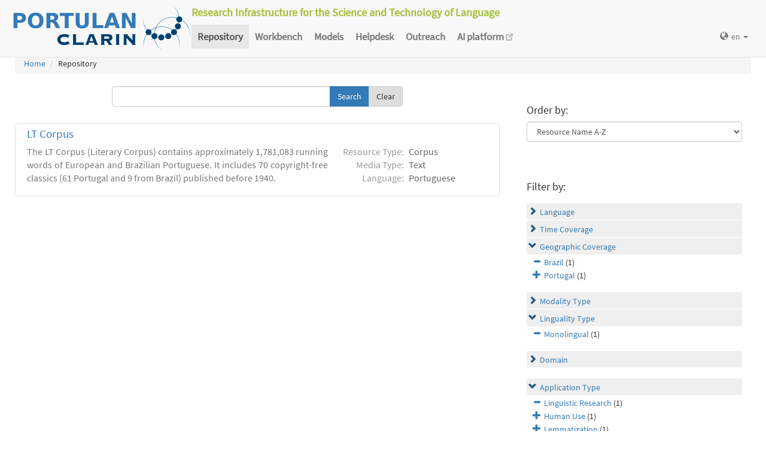

--- FILE ---
content_type: text/html; charset=utf-8
request_url: https://portulanclarin.net/repository/search/?q=&selected_facets=corpusAnnotationTypeFilter_exact%3AMorphosyntactic%20Annotation%20-%20Pos%20Tagging&selected_facets=useNlpSpecificFilter_exact%3ALinguistic%20Research&selected_facets=resourceTypeFilter_exact%3Acorpus&selected_facets=geographicCoverageFilter_exact%3ABrazil&selected_facets=lingualityTypeFilter_exact%3AMonolingual
body_size: 27868
content:
<!DOCTYPE html>



<html lang="en">
    <head>
        
        <meta http-equiv="Content-Type" content="text/html; charset=utf-8">
        <meta http-equiv="X-UA-Compatible" content="IE=edge">
        <meta name="viewport" content="width=device-width, initial-scale=1">
        <title>
Search and Browse &ndash; PORTULAN CLARIN
</title>
        <meta name="description" content="PORTULAN CLARIN: Research Infrastructure for the Science and Technology of Language" />
        <meta name="keywords" content="AI, artificial intelligence, arts, audio, Brazil, CLARIN, CLARIN ERIC, cognitive science, computational linguistics, computer science, corpora, corpus, CPLP, cultural creativity, cultural heritage, data sets, datasets, data, scientific data, dependency bank, dialect, dialog, dictionary, digital humanities, discourse, EEG, ERP, ESFRI, events, fMRI, grammar, healthcare, helpdesk, human language, humanities, informatics, k-center, language, language engineering, language processing tools, language promotion, language resources, language teaching, language technology, lexica, lexicon, linguistics, morphology, named entity, named entity recognizer, named entity recognition, natural language, natural language processing, NLP, open science, parser, Portugal, portuguese, portuguese language, PORTULAN CLARIN, portulanclarin.net, pos tagger, pragmatics, processing tools, repository, research infrastructure, research infrastructure roadmap, science and technology of language, scientific resources, semantic analyser, semantics, social sciences, syntactic analyser, syntax, terminology, text, tools, treebank, video, workbench" />
        <link rel="shortcut icon" href="/static/images/favicon.ico" />
        <link rel="stylesheet" href="/static/css/bootstrap.min.css">
        <link rel="stylesheet" href="/static/css/portulanclarin/base.css">
        <link rel="stylesheet" href="/static/metashare/css/metashare.css">
        <script src="/static/js/jquery.min.js"></script>
        <script src="/static/js/bootstrap.min.js"></script>
        <script src="/static/js/portulanclarin/base.js"></script>
        <script src="/static/metashare/js/metashare.js"></script>
        
        
    </head>
    <body class="beta">

    


<header>
    <nav class="navbar navbar-default navbar-fixed-top">
        <div class="container-fluid">
            <div>
                <a class="navbar-brand" href="/">
                    <img width="300" height="80" alt="PORTULAN CLARIN"
                        src="/static/images/logo-80.png">
                </a>
                <div class="designation">
                    Research Infrastructure for the Science and Technology of Language
                </div>
                <button type="button" class="navbar-toggle collapsed"
                    data-toggle="collapse" data-target=".top-nav" aria-expanded="false">
                    <span class="sr-only">Toggle navigation</span>
                    <span class="icon-bar"></span>
                    <span class="icon-bar"></span>
                    <span class="icon-bar"></span>
                </button>
            </div>
            <div class="navbar-collapse collapse top-nav">
                <ul class="nav navbar-nav">
                    <li role="presentation" class="active">
                        <a href="/repository/search/">Repository</a>
                    </li>

                    <li role="presentation">
                        <a href="/workbench/">Workbench</a>
                    </li>

                    <li role="presentation">
                        <a href="/models/">Models</a>
                    </li>

                    <li role="presentation">
                        <a href="/helpdesk/">Helpdesk</a>
                    </li>

                    <li role="presentation">
                        <a href="/outreach/">Outreach</a>
                    </li>
                </ul>
                <ul class="nav navbar-nav navbar-right">
                    
                    
                    <li class="dropdown">
                        <form id="set-language-form" action="/repository/i18n/setlang/" method="POST">
                            <div style='display:none'><input type='hidden' name='csrfmiddlewaretoken' value='Pu2FwADO2RZJPenYZpoyeSy7R6Fl7OUW' /></div>
                            <input name="next" type="hidden" value="">
                            <input name="language" type="hidden" value="en">
                        </form>
                        <a href="#" class="dropdown-toggle" data-toggle="dropdown" role="button"
                            aria-haspopup="true" aria-expanded="false"
                            ><span class="glyphicon glyphicon-globe" aria-hidden="true"></span>en
                            <span class="caret"></span></a>
                        <ul class="dropdown-menu set-language">
                        
                        
                        
                            
                            <li><a href="#" data-lang-code="en"
                                >en</a></li>
                            
                        
                            
                            <li><a href="#" data-lang-code="pt"
                                >pt</a></li>
                            
                        
                        </ul>
                    </li>
                </ul>
            </div>
        </div>
    </nav>
</header>


    
    <main class="container-fluid">
        
<ol class="breadcrumb">
    <li><a href="/">Home</a></li>
    
	
    <li>Repository
            
    </li>
</ol>

        <div id="messages">
            
            
            
        </div>
        
<script>
    $(document).ready(function () {
        $("#order-by-form").each(function () {
            this.reset();
        });

        $("div.filter").each(function () {
            var allDds = $(this).children("div").not('.subresult').nextUntil("div.accordion");
            if (allDds.length > 4) {
                // for 5 or less items we don't want to collapse, however, including the "more" link we would like to have at most 5 <div>s
	            var hideableDds = allDds.has("a.addableFacet"); // never hide selected facet items
	            if (hideableDds.length > 1) {
                    // don't replace a single item with a "more" link
                    hiddenDds = hideableDds.slice(
                        Math.max(0, 4 - (allDds.length - hideableDds.length))
                    ).hide();
                    var moreTxt = 'more', lessTxt = 'less';
                    hiddenDds.last().after($("<div><a href='#'>" + moreTxt + "</a></div>")
                        .children().first().click({ hiddenDds: hiddenDds }, function (e) {
                            e.preventDefault();
                            $(this).text($(this).text() == moreTxt ? lessTxt : moreTxt);
                            e.data.hiddenDds.slideToggle();
                        }).parent());
                }
            }
        });

        $("div.filter").hide();

        $("div.accordion").each(function () {
            $(this).next("div.filter").find("a.removableFacet").parents("div.filter").show();
            addStatus($(this));
        });

        $("div.accordion.expanded").each(function () {
            if ($(this).next("div.filter").find("a.removableFacet").length > 0) {
                $(this).addClass("selected");
            }
        });

        $("div.accordion").click(function () {
            if ($(this).next("div.filter").attr("style") == "display: none;") {
                $(this).addClass('expanded');
                $(this).removeClass('collapsed');
            } else {
                $(this).addClass('collapsed');
                $(this).removeClass('expanded');
            }
            $(this).next("div.filter").slideToggle();
        });
    });

    function addStatus(filter) {
        if (filter.next("div.filter").attr("style") == "display: none;") {
            filter.addClass('collapsed');
            filter.removeClass('expanded');
        } else {
            filter.addClass('expanded');
            filter.removeClass('collapsed');
        }
    }
</script>

<div class="row">
    <div class="content_box col-md-8">
        <form id="search-bar" action="." method="get">
            
            <div class="input-group">
                <input name="q" id="id_q" type="text" class="form-control" value="">
                <span class="input-group-btn">
                    <input id="search_button" class="btn btn-primary" type="submit" value="Search">
                    <a class="btn btn-default" href="/repository/search/">Clear</a>
                </span>
            </div>
        </form>

        <div class="panel borderless">

            
                

                <div class="panel borderless">
                    
                        <div class="resource-info panel-body row white_box"><div class="entry-title"><a href="/repository/browse/lt-corpus/a3c297c4486111e2a2aa782bcb07413510a103f90b964b3aa62a658afe18f904/">LT Corpus</a></div><div class="resource-description col-md-8 col-md-border"><p>The LT Corpus (Literary Corpus) contains approximately 1,781,083 running words of European and Brazilian Portuguese. It includes 70 copyright-free classics (61 Portugal and 9 from Brazil) published before 1940.</p></div><div class="resource-tags col-md-4"><table><tr><th>Resource Type:</th><td>Corpus</td></tr><tr><th rowspan="1">Media Type:</th><td>Text</td></tr><tr><th rowspan="1">Language:</th><td>Portuguese</td></tr></table></div></div>

                    
                    </div>

                
            
        </div>

    </div>

    <div class="right_box col-md-4">

        <div class="borderless panel panel-default">
            <div class="panel-body">
                <form id="order-by-form" action="." method="get">
                <h4>Order by:</h4>
                <select class="form-control" name="ordering" onChange="window.location.href=this.value;">
                    <option value="?q=&amp;selected_facets=corpusAnnotationTypeFilter_exact%3AMorphosyntactic%20Annotation%20-%20Pos%20Tagging&amp;selected_facets=useNlpSpecificFilter_exact%3ALinguistic%20Research&amp;selected_facets=resourceTypeFilter_exact%3Acorpus&amp;selected_facets=geographicCoverageFilter_exact%3ABrazil&amp;selected_facets=lingualityTypeFilter_exact%3AMonolingual&amp;sort=resourcename_asc"  selected>Resource Name A-Z</option>
                    <option value="?q=&amp;selected_facets=corpusAnnotationTypeFilter_exact%3AMorphosyntactic%20Annotation%20-%20Pos%20Tagging&amp;selected_facets=useNlpSpecificFilter_exact%3ALinguistic%20Research&amp;selected_facets=resourceTypeFilter_exact%3Acorpus&amp;selected_facets=geographicCoverageFilter_exact%3ABrazil&amp;selected_facets=lingualityTypeFilter_exact%3AMonolingual&amp;sort=resourcename_desc" >Resource Name Z-A</option>
                    <option value="?q=&amp;selected_facets=corpusAnnotationTypeFilter_exact%3AMorphosyntactic%20Annotation%20-%20Pos%20Tagging&amp;selected_facets=useNlpSpecificFilter_exact%3ALinguistic%20Research&amp;selected_facets=resourceTypeFilter_exact%3Acorpus&amp;selected_facets=geographicCoverageFilter_exact%3ABrazil&amp;selected_facets=lingualityTypeFilter_exact%3AMonolingual&amp;sort=languagename_asc" >Language Name A-Z</option>
                    <option value="?q=&amp;selected_facets=corpusAnnotationTypeFilter_exact%3AMorphosyntactic%20Annotation%20-%20Pos%20Tagging&amp;selected_facets=useNlpSpecificFilter_exact%3ALinguistic%20Research&amp;selected_facets=resourceTypeFilter_exact%3Acorpus&amp;selected_facets=geographicCoverageFilter_exact%3ABrazil&amp;selected_facets=lingualityTypeFilter_exact%3AMonolingual&amp;sort=languagename_desc" >Language Name Z-A</option>
                    <option value="?q=&amp;selected_facets=corpusAnnotationTypeFilter_exact%3AMorphosyntactic%20Annotation%20-%20Pos%20Tagging&amp;selected_facets=useNlpSpecificFilter_exact%3ALinguistic%20Research&amp;selected_facets=resourceTypeFilter_exact%3Acorpus&amp;selected_facets=geographicCoverageFilter_exact%3ABrazil&amp;selected_facets=lingualityTypeFilter_exact%3AMonolingual&amp;sort=resourcetype_asc" >Resource Type A-Z</option>
                    <option value="?q=&amp;selected_facets=corpusAnnotationTypeFilter_exact%3AMorphosyntactic%20Annotation%20-%20Pos%20Tagging&amp;selected_facets=useNlpSpecificFilter_exact%3ALinguistic%20Research&amp;selected_facets=resourceTypeFilter_exact%3Acorpus&amp;selected_facets=geographicCoverageFilter_exact%3ABrazil&amp;selected_facets=lingualityTypeFilter_exact%3AMonolingual&amp;sort=resourcetype_desc" >Resource Type Z-A</option>
                    <option value="?q=&amp;selected_facets=corpusAnnotationTypeFilter_exact%3AMorphosyntactic%20Annotation%20-%20Pos%20Tagging&amp;selected_facets=useNlpSpecificFilter_exact%3ALinguistic%20Research&amp;selected_facets=resourceTypeFilter_exact%3Acorpus&amp;selected_facets=geographicCoverageFilter_exact%3ABrazil&amp;selected_facets=lingualityTypeFilter_exact%3AMonolingual&amp;sort=mediatype_asc" >Media Type A-Z</option>
                    <option value="?q=&amp;selected_facets=corpusAnnotationTypeFilter_exact%3AMorphosyntactic%20Annotation%20-%20Pos%20Tagging&amp;selected_facets=useNlpSpecificFilter_exact%3ALinguistic%20Research&amp;selected_facets=resourceTypeFilter_exact%3Acorpus&amp;selected_facets=geographicCoverageFilter_exact%3ABrazil&amp;selected_facets=lingualityTypeFilter_exact%3AMonolingual&amp;sort=mediatype_desc" >Media Type Z-A</option>
                    
                </select>
                </form>
            </div>
        </div>

        
        <div class="borderless panel panel-default">
            <div class="panel-body">
                <h4>Filter by:</h4>
                
                    <div class="search-filter-group">
                        
                            
<div class="accordion"><a href="#" onclick="return false">Language</a></div>
<div class="filter">



    <div><a href="?q=&amp;selected_facets=lingualityTypeFilter_exact%3AMonolingual&amp;selected_facets=geographicCoverageFilter_exact%3ABrazil&amp;selected_facets=corpusAnnotationTypeFilter_exact%3AMorphosyntactic%20Annotation%20-%20Pos%20Tagging&amp;selected_facets=resourceTypeFilter_exact%3Acorpus&amp;selected_facets=useNlpSpecificFilter_exact%3ALinguistic%20Research&amp;selected_facets=languageNameFilter_exact%3APortuguese" class="addableFacet">Portuguese</a>&nbsp;(1)</div>

</div>

                        
                            
<div class="accordion"><a href="#" onclick="return false">Time Coverage</a></div>
<div class="filter">



    <div><a href="?q=&amp;selected_facets=lingualityTypeFilter_exact%3AMonolingual&amp;selected_facets=geographicCoverageFilter_exact%3ABrazil&amp;selected_facets=corpusAnnotationTypeFilter_exact%3AMorphosyntactic%20Annotation%20-%20Pos%20Tagging&amp;selected_facets=resourceTypeFilter_exact%3Acorpus&amp;selected_facets=useNlpSpecificFilter_exact%3ALinguistic%20Research&amp;selected_facets=timeCoverageFilter_exact%3A1810-1940" class="addableFacet">1810-1940</a>&nbsp;(1)</div>

</div>

                        
                            
<div class="accordion"><a href="#" onclick="return false">Geographic Coverage</a></div>
<div class="filter">

    <div><a href="?q=&amp;selected_facets=lingualityTypeFilter_exact%3AMonolingual&amp;selected_facets=corpusAnnotationTypeFilter_exact%3AMorphosyntactic%20Annotation%20-%20Pos%20Tagging&amp;selected_facets=resourceTypeFilter_exact%3Acorpus&amp;selected_facets=useNlpSpecificFilter_exact%3ALinguistic%20Research" class="removableFacet">Brazil</a>&nbsp;(1)</div>
	



    <div><a href="?q=&amp;selected_facets=lingualityTypeFilter_exact%3AMonolingual&amp;selected_facets=geographicCoverageFilter_exact%3ABrazil&amp;selected_facets=corpusAnnotationTypeFilter_exact%3AMorphosyntactic%20Annotation%20-%20Pos%20Tagging&amp;selected_facets=resourceTypeFilter_exact%3Acorpus&amp;selected_facets=useNlpSpecificFilter_exact%3ALinguistic%20Research&amp;selected_facets=geographicCoverageFilter_exact%3APortugal" class="addableFacet">Portugal</a>&nbsp;(1)</div>

</div>

                        
                    </div>
                
                    <div class="search-filter-group">
                        
                            
<div class="accordion"><a href="#" onclick="return false">Modality Type</a></div>
<div class="filter">



    <div><a href="?q=&amp;selected_facets=lingualityTypeFilter_exact%3AMonolingual&amp;selected_facets=geographicCoverageFilter_exact%3ABrazil&amp;selected_facets=corpusAnnotationTypeFilter_exact%3AMorphosyntactic%20Annotation%20-%20Pos%20Tagging&amp;selected_facets=resourceTypeFilter_exact%3Acorpus&amp;selected_facets=useNlpSpecificFilter_exact%3ALinguistic%20Research&amp;selected_facets=modalityTypeFilter_exact%3AWritten%20Language" class="addableFacet">Written Language</a>&nbsp;(1)</div>

</div>

                        
                            
<div class="accordion"><a href="#" onclick="return false">Linguality Type</a></div>
<div class="filter">

    <div><a href="?q=&amp;selected_facets=geographicCoverageFilter_exact%3ABrazil&amp;selected_facets=corpusAnnotationTypeFilter_exact%3AMorphosyntactic%20Annotation%20-%20Pos%20Tagging&amp;selected_facets=resourceTypeFilter_exact%3Acorpus&amp;selected_facets=useNlpSpecificFilter_exact%3ALinguistic%20Research" class="removableFacet">Monolingual</a>&nbsp;(1)</div>
	



</div>

                        
                    </div>
                
                    <div class="search-filter-group">
                        
                            
<div class="accordion"><a href="#" onclick="return false">Domain</a></div>
<div class="filter">



    <div><a href="?q=&amp;selected_facets=lingualityTypeFilter_exact%3AMonolingual&amp;selected_facets=geographicCoverageFilter_exact%3ABrazil&amp;selected_facets=corpusAnnotationTypeFilter_exact%3AMorphosyntactic%20Annotation%20-%20Pos%20Tagging&amp;selected_facets=resourceTypeFilter_exact%3Acorpus&amp;selected_facets=useNlpSpecificFilter_exact%3ALinguistic%20Research&amp;selected_facets=domainFilter_exact%3AFiction" class="addableFacet">Fiction</a>&nbsp;(1)</div>

</div>

                        
                    </div>
                
                    <div class="search-filter-group">
                        
                            
<div class="accordion"><a href="#" onclick="return false">Application Type</a></div>
<div class="filter">

    <div><a href="?q=&amp;selected_facets=lingualityTypeFilter_exact%3AMonolingual&amp;selected_facets=geographicCoverageFilter_exact%3ABrazil&amp;selected_facets=corpusAnnotationTypeFilter_exact%3AMorphosyntactic%20Annotation%20-%20Pos%20Tagging&amp;selected_facets=resourceTypeFilter_exact%3Acorpus" class="removableFacet">Linguistic Research</a>&nbsp;(1)</div>
	



    <div><a href="?q=&amp;selected_facets=lingualityTypeFilter_exact%3AMonolingual&amp;selected_facets=geographicCoverageFilter_exact%3ABrazil&amp;selected_facets=corpusAnnotationTypeFilter_exact%3AMorphosyntactic%20Annotation%20-%20Pos%20Tagging&amp;selected_facets=resourceTypeFilter_exact%3Acorpus&amp;selected_facets=useNlpSpecificFilter_exact%3ALinguistic%20Research&amp;selected_facets=foreseenUseFilter_exact%3AHuman%20Use" class="addableFacet">Human Use</a>&nbsp;(1)</div>

    <div><a href="?q=&amp;selected_facets=lingualityTypeFilter_exact%3AMonolingual&amp;selected_facets=geographicCoverageFilter_exact%3ABrazil&amp;selected_facets=corpusAnnotationTypeFilter_exact%3AMorphosyntactic%20Annotation%20-%20Pos%20Tagging&amp;selected_facets=resourceTypeFilter_exact%3Acorpus&amp;selected_facets=useNlpSpecificFilter_exact%3ALinguistic%20Research&amp;selected_facets=useNlpSpecificFilter_exact%3ALemmatization" class="addableFacet">Lemmatization</a>&nbsp;(1)</div>

    <div><a href="?q=&amp;selected_facets=lingualityTypeFilter_exact%3AMonolingual&amp;selected_facets=geographicCoverageFilter_exact%3ABrazil&amp;selected_facets=corpusAnnotationTypeFilter_exact%3AMorphosyntactic%20Annotation%20-%20Pos%20Tagging&amp;selected_facets=resourceTypeFilter_exact%3Acorpus&amp;selected_facets=useNlpSpecificFilter_exact%3ALinguistic%20Research&amp;selected_facets=useNlpSpecificFilter_exact%3ALexicon%20Access" class="addableFacet">Lexicon Access</a>&nbsp;(1)</div>

    <div><a href="?q=&amp;selected_facets=lingualityTypeFilter_exact%3AMonolingual&amp;selected_facets=geographicCoverageFilter_exact%3ABrazil&amp;selected_facets=corpusAnnotationTypeFilter_exact%3AMorphosyntactic%20Annotation%20-%20Pos%20Tagging&amp;selected_facets=resourceTypeFilter_exact%3Acorpus&amp;selected_facets=useNlpSpecificFilter_exact%3ALinguistic%20Research&amp;selected_facets=useNlpSpecificFilter_exact%3AMorphological%20Analysis" class="addableFacet">Morphological Analysis</a>&nbsp;(1)</div>

    <div><a href="?q=&amp;selected_facets=lingualityTypeFilter_exact%3AMonolingual&amp;selected_facets=geographicCoverageFilter_exact%3ABrazil&amp;selected_facets=corpusAnnotationTypeFilter_exact%3AMorphosyntactic%20Annotation%20-%20Pos%20Tagging&amp;selected_facets=resourceTypeFilter_exact%3Acorpus&amp;selected_facets=useNlpSpecificFilter_exact%3ALinguistic%20Research&amp;selected_facets=useNlpSpecificFilter_exact%3APos%20Tagging" class="addableFacet">Pos Tagging</a>&nbsp;(1)</div>

</div>

                        
                            
<div class="accordion"><a href="#" onclick="return false">Resource Type</a></div>
<div class="filter">

    <div><a href="?q=&amp;selected_facets=lingualityTypeFilter_exact%3AMonolingual&amp;selected_facets=geographicCoverageFilter_exact%3ABrazil&amp;selected_facets=useNlpSpecificFilter_exact%3ALinguistic%20Research" class="removableFacet">Corpus</a>&nbsp;(1)</div>
	
    <div class="subresult accordion"><a href="#">Annotation Type</a></div>
    <div class="filter sub">
        
        <div class="subitem"><a href="?q=&amp;selected_facets=lingualityTypeFilter_exact%3AMonolingual&amp;selected_facets=geographicCoverageFilter_exact%3ABrazil&amp;selected_facets=resourceTypeFilter_exact%3Acorpus&amp;selected_facets=useNlpSpecificFilter_exact%3ALinguistic%20Research" class="removableFacet">Morphosyntactic  Annotation -  Pos  Tagging</a>&nbsp;(1)</div>
        
        
        <div class="subitem"><a href="?q=&amp;selected_facets=lingualityTypeFilter_exact%3AMonolingual&amp;selected_facets=geographicCoverageFilter_exact%3ABrazil&amp;selected_facets=corpusAnnotationTypeFilter_exact%3AMorphosyntactic%20Annotation%20-%20Pos%20Tagging&amp;selected_facets=resourceTypeFilter_exact%3Acorpus&amp;selected_facets=useNlpSpecificFilter_exact%3ALinguistic%20Research&amp;selected_facets=corpusAnnotationTypeFilter_exact%3ALemmatization" class="addableFacet">Lemmatization</a>&nbsp;(1)</div>
        
    </div>
    



</div>

                        
                            
<div class="accordion"><a href="#" onclick="return false">Media Type</a></div>
<div class="filter">



    <div><a href="?q=&amp;selected_facets=lingualityTypeFilter_exact%3AMonolingual&amp;selected_facets=geographicCoverageFilter_exact%3ABrazil&amp;selected_facets=corpusAnnotationTypeFilter_exact%3AMorphosyntactic%20Annotation%20-%20Pos%20Tagging&amp;selected_facets=resourceTypeFilter_exact%3Acorpus&amp;selected_facets=useNlpSpecificFilter_exact%3ALinguistic%20Research&amp;selected_facets=mediaTypeFilter_exact%3Atext" class="addableFacet subfacet">Text</a>&nbsp;(1)</div>

</div>

                        
                    </div>
                
            </div>
        </div>
        
    </div>

</div>

    </main>
    

    


<footer>
<div class="container-fluid">
<div class="row">
<div class="col-sm-12">

<table>
    <tr>
        <td>
            <p><a href="/usage/#why">why</a></p>
            <p><a href="/usage/#how">how</a></p>
        </td>
        <td>
            <p><a href="/rationale/#mission">mission</a></p>
            <p><a href="/rationale/#operation">operation</a></p>
            <p><a href="/rationale/#timeline">timeline</a></p>
            <p><a href="/rationale/#name">name</a></p>
        </td>
        <td>
            <p><a href="/who/#staff">staff</a></p>
            <p><a href="/who/#advisory">advisory</a></p>
            <p><a href="/who/#forum">forum</a></p>
            <p><a href="/who/#network">network</a></p>
            <p><a href="/background/">background</a></p>
        </td>
        <td>
            <p><a href="/ecosystem/#collaboration">collaboration</a></p>
            <p><a href="/ecosystem/#acknowledgements">acknowledgements</a></p>
            <p><a href="/ecosystem/#certification">certification</a></p>
        </td>
        <td>
            <p><a href="/agreement/#depositing">depositing</a></p>
            <p><a href="/agreement/#licensing">licensing</a></p>
        </td>
        <td>
            <p><a href="/k-centre">k-centre</a></p>
        </td>
        <td>
            <p><a href="/legal/#terms">terms</a></p>
            <p><a href="/legal/#privacy">privacy</a></p>
        </td>
        <td>
            <p><a href="/contact/">contact</a></p>
        </td>
        <td class="social-icons">
            <a title="CLARIN ERIC" href="http://clarin.eu/"
                target="_blank"><img
                    src="/static/images/footer/clarin-20.png"
                    alt="CLARIN ERIC"></a>
            <a title="CLARIN @ Videolectures"
                href="http://videolectures.net/clarin/"
                target="_blank"><img
                    src="/static/images/footer/videolectures-20.png"
                    alt="CLARIN @ Videolectures"></a>
            <a title="CLARIN @ Github"
                href="https://github.com/clarin-eric/"
                target="_blank"><img
                    src="/static/images/footer/github-24.png"
                    alt="CLARIN @ Github"></a>
            <a title="CLARIN News"
                href="https://clarin.eu/news/" target="_blank"><img
                    src="/static/images/footer/list-24.png"
                    alt="CLARIN News"></a>
            <a title="CLARIN @ LinkedIn"
                href="https://www.linkedin.com/company/clarin-eric/"
                target="_blank"><img
                    src="/static/images/footer/linkedin-24.png"
                    alt="CLARIN @ LinkedIn"></a>
            <a title="CLARIN @ Twitter"
                href="https://twitter.com/clarineric"
                target="_blank"><img
                    src="/static/images/footer/twitter-24.png"
                    alt="CLARIN @ Twitter"></a>
            <a title="CLARIN @ YouTube"
                href="https://www.youtube.com/channel/UCJPks1mzisqsS4NrBFKIWag"
                target="_blank"><img
                    src="/static/images/footer/youtube-24.png"
                    alt="CLARIN @ YouTube"></a>

        </td>
    </tr>
</table>

</div> <!-- container-fluid -->
</div> <!-- row -->
</div> <!-- col-sm-12 -->
</footer>

    <!-- Matomo -->
<script>
  var _paq = window._paq || [];
  /* tracker methods like "setCustomDimension" should be called before "trackPageView" */
  _paq.push(['setDocumentTitle', document.title]);
  _paq.push(['trackPageView']);
  _paq.push(['enableLinkTracking']);
  (function() {
      var u="//matomo.portulanclarin.net/";
      _paq.push(['setTrackerUrl', u+'matomo.php']);
      _paq.push(['setSiteId', '1']);
      var d=document, g=d.createElement('script'), s=d.getElementsByTagName('script')[0];
      g.type='text/javascript'; g.async=true; g.defer=true; g.src=u+'matomo.js'; s.parentNode.insertBefore(g,s);
    })();
</script>
<!-- End Matomo Code -->

    </body>
</html>
